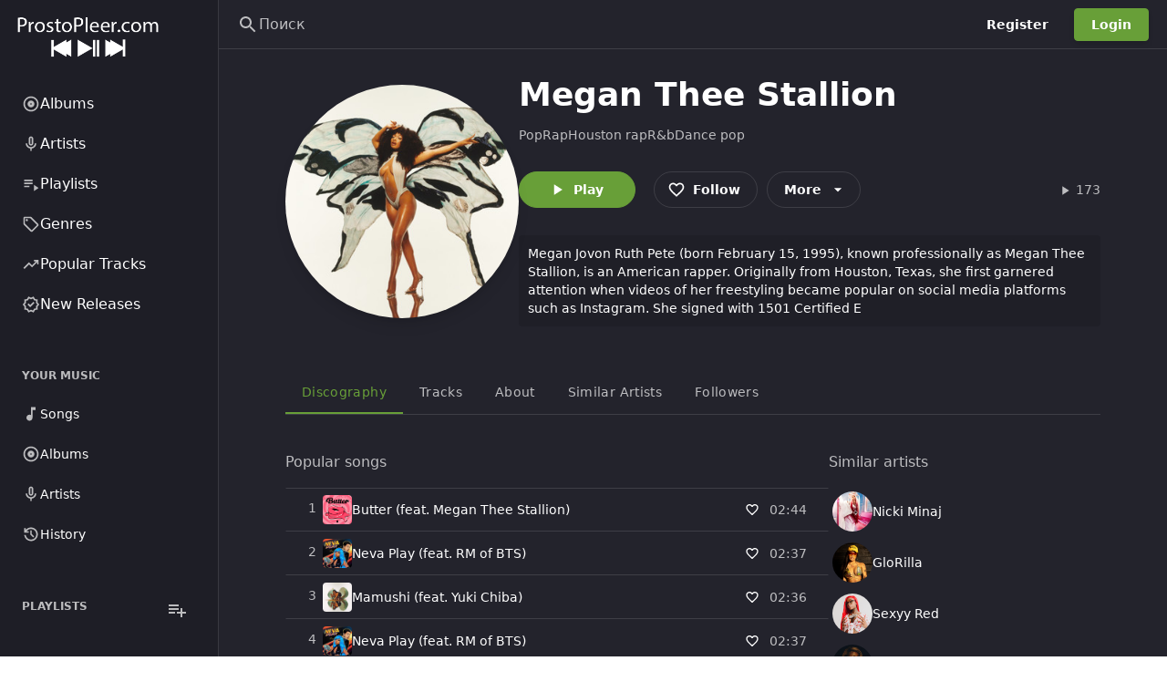

--- FILE ---
content_type: application/javascript; charset=UTF-8
request_url: https://prostopleer.com/build/assets/Edit-da030a1c.js
body_size: -56
content:
import{aN as t,j as c}from"./main-ccc5dfb3.js";const s=t(c.jsx("path",{d:"m14.06 9.02.92.92L5.92 19H5v-.92l9.06-9.06M17.66 3c-.25 0-.51.1-.7.29l-1.83 1.83 3.75 3.75 1.83-1.83c.39-.39.39-1.02 0-1.41l-2.34-2.34c-.2-.2-.45-.29-.71-.29zm-3.6 3.19L3 17.25V21h3.75L17.81 9.94l-3.75-3.75z"}),"EditOutlined");export{s as E};
//# sourceMappingURL=Edit-da030a1c.js.map
